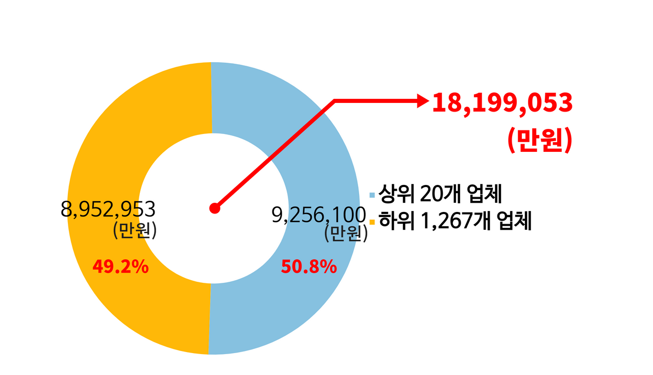

--- FILE ---
content_type: text/html; charset=utf-8
request_url: http://aboutyg.com/bbs/view_image.php?fn=https%3A%2F%2Faboutyg.com%2Fdata%2Feditor%2F2212%2F20221223151509_79504e34d0ce285689a84c7778161a02_qrjw.png
body_size: 8253
content:
<!doctype html>
<html lang="ko">
<head>
<meta charset="utf-8">
<meta http-equiv="imagetoolbar" content="no">
<meta http-equiv="X-UA-Compatible" content="IE=edge">
<title>이미지 크게보기 | 어바웃영광 - 영광의 모든것 </title>
<meta name="Author" content="어바웃영광"/>
<meta name="Reply-to" content="yg@aboutyg.com"/>
<meta name="Description" content="영광군 No.1 종합 주간지 어바웃영광- 영광신문,뉴스,영광사랑방,정보,구인구직,부동산,21세기 생활정보 "/>
<meta name="Copyright" content="어바웃영광"/>
<meta name="Keywords" content="영광군청,영광21,어바웃영광,영광어바웃,영광신문,영광극장,영광예술의전당,영광사랑방,영광뉴스"/>
<meta name="Classification" content="News"/>
<meta name="Location" content="http://aboutyg.com"/>
<meta name="Publisher" content="NETPRO.co.kr"/>
<meta name="image" content="http://aboutyg.com/img/og_img.jpg"/>
<meta name="og:type" content="website"/>
<meta name="og:title" content="이미지 크게보기 | 어바웃영광 - 영광의 모든것"/>
<meta name="og:url" content="http://aboutyg.com"/>
<meta name="og:site_name" content="어바웃영광"/>
<meta name="og:description" content="영광군 No.1 종합 주간지 어바웃영광- 영광신문,뉴스,영광사랑방,정보,구인구직,부동산,21세기 생활정보 "/>
<meta name="og:image" content="http://aboutyg.com/img/og_img.jpg"/>
<meta property="og:type" content="website"/>
<meta property="og:title" content="이미지 크게보기 | 어바웃영광 - 영광의 모든것"/>
<meta property="og:url" content="http://aboutyg.com" />
<meta property="og:site_name" content="어바웃영광"/>
<meta property="og:description" content="영광군 No.1 종합 주간지 어바웃영광- 영광신문,뉴스,영광사랑방,정보,구인구직,부동산,21세기 생활정보 "/>
<meta property="og:image" content="http://aboutyg.com/img/og_img.jpg"/>
<meta name="robots" content="index, follow" />
<meta name="naver-site-verification" content="68af82de13d7297e515b87d9046ccef91d8e3187"/>
<meta name="naver-site-verification" content="0a91eeb3116055c02707e4963685a61c82bf1563"/>
<meta name="naver-site-verification" content="148b0cea7a3b9332ba3f31625660cae5b98b58ee" />
<meta name="robots" content="index, follow" />
<meta name="google-site-verification" content="mc48IEdgHKfsxIqL9opiQeZIJTKskbWdu1LpdjDxYSg" />
<meta name="naver-site-verification" content="148b0cea7a3b9332ba3f31625660cae5b98b58ee" />

<link rel="canonical" href="http://aboutyg.com" />
<link rel="icon" href="http://aboutyg.com/data/tmp/KakaoTalk_20220111_153337895.png">

<link type="text/css" rel="stylesheet" href="http://aboutyg.com/theme/wide01/css/sub.css?ver=171222">

<link rel="stylesheet" href="http://aboutyg.com/theme/wide01/css/red01.css"><!-- color -->

<link rel="stylesheet" href="http://aboutyg.com/js/ui/jquery-ui.css">
<link rel="stylesheet" href="http://aboutyg.com/js/themes/redmond/jquery-ui.css">
<link type="image/x-icon" rel="shortcut icon" href="http://aboutyg.com/data/tmp/KakaoTalk_20220111_153337895.png">
<!--[if lte IE 8]>
<script src="http://aboutyg.com/js/html5.js"></script>
<![endif]-->

<script>
// 자바스크립트에서 사용하는 전역변수 선언
var g5_url       = "http://aboutyg.com";
var g5_bbs_url   = "http://aboutyg.com/bbs";
var g5_is_member = "";
var g5_is_admin  = "";
var g5_is_mobile = "";
var g5_bo_table  = "";
var g5_sca       = "";
var g5_editor    = "";
var g5_cookie_domain = "";
</script>
<script src="http://aboutyg.com/js/jquery-1.8.3.min.js"></script>
<script src="http://aboutyg.com/js/jquery.menu.js?ver=171222"></script>
<script src="http://aboutyg.com/js/common.js?ver=171222"></script>
<script src="http://aboutyg.com/js/wrest.js?ver=171222"></script>
<script src="http://aboutyg.com/js/jquery.bxslider.js"></script>
<script src="http://aboutyg.com/js/jquery.easy-ticker.js"></script>
<script src="http://aboutyg.com/js/jquery.sticky.js"></script>
<script src="http://aboutyg.com/js/placeholders.min.js"></script>
<script src="http://aboutyg.com/js/ui/jquery-ui.min.js"></script>
<script src="http://aboutyg.com/js/i18n/jquery.ui.datepicker-ko.js"></script>
<script src="http://aboutyg.com/js/ui/jquery-ui.timepicker.js"></script>

<script src="http://aboutyg.com/theme/wide01/js/jquery.lockfixed.min.js"></script>
<link rel="stylesheet" href="http://aboutyg.com/js/font-awesome/css/font-awesome.min.css">
<!-- Facebook Pixel Code -->
<script>
  !function(f,b,e,v,n,t,s)
  {if(f.fbq)return;n=f.fbq=function(){n.callMethod?
  n.callMethod.apply(n,arguments):n.queue.push(arguments)};
  if(!f._fbq)f._fbq=n;n.push=n;n.loaded=!0;n.version='2.0';
  n.queue=[];t=b.createElement(e);t.async=!0;
  t.src=v;s=b.getElementsByTagName(e)[0];
  s.parentNode.insertBefore(t,s)}(window, document,'script',
  'https://connect.facebook.net/en_US/fbevents.js');
  fbq('init', '2375078165886107');
  fbq('track', 'PageView');
</script>
<noscript><img height="1" width="1" style="display:none"
  src="https://www.facebook.com/tr?id=2375078165886107&ev=PageView&noscript=1"
/></noscript>
<!-- End Facebook Pixel Code -->
<script type="text/javascript" charset="UTF-8" src="//t1.daumcdn.net/adfit/static/kp.js"></script>
<script type="text/javascript">
kakaoPixel('7912122731635231092').pageView();
</script>
<script type="text/javascript" charset="UTF-8" src="//t1.daumcdn.net/adfit/static/kp.js"></script>
<script type="text/javascript">
      kakaoPixel('7912122731635231092').pageView();
      kakaoPixel('7912122731635231092').viewContent();
</script>
<meta name="naver-site-verification" content="148b0cea7a3b9332ba3f31625660cae5b98b58ee" />
<!--s.s-->
<script src="https://cdnjs.cloudflare.com/ajax/libs/Swiper/4.0.3/js/swiper.min.js"></script>
<link rel="stylesheet" href="https://cdnjs.cloudflare.com/ajax/libs/Swiper/4.0.3/css/swiper.min.css">
<style>
.search_con input { float: left; border: 0; font-size: 13px; padding: 6px 0 8px; width: 215px;}
</style>
<script>
$(document).ready(function(){
	// 배너 슬라이드
	var swiper = new Swiper('.ba_slide_swiper', {
		loop: true,
		autoHeight: true,
		autoplay: {
			delay: 4000,
			disableOnInteraction: false,
		}
	});
});
</script>
</head>
<body id="body">

<div><img src="http://aboutyg.com/data/editor/2212/20221223151509_79504e34d0ce285689a84c7778161a02_qrjw.png" alt="" width="1170" height="810" class="draggable" style="position:relative;top:0;left:0;cursor:move;"></div>

<script>
var win_w = 1170;
var win_h = 810 + 70;
var win_l = (screen.width - win_w) / 2;
var win_t = (screen.height - win_h) / 2;

if(win_w > screen.width) {
    win_l = 0;
    win_w = screen.width - 20;

    if(win_h > screen.height) {
        win_t = 0;
        win_h = screen.height - 40;
    }
}

if(win_h > screen.height) {
    win_t = 0;
    win_h = screen.height - 40;

    if(win_w > screen.width) {
        win_w = screen.width - 20;
        win_l = 0;
    }
}

window.moveTo(win_l, win_t);
window.resizeTo(win_w, win_h);

$(function() {
    var is_draggable = false;
    var x = y = 0;
    var pos_x = pos_y = 0;

    $(".draggable").mousemove(function(e) {
        if(is_draggable) {
            x = parseInt($(this).css("left")) - (pos_x - e.pageX);
            y = parseInt($(this).css("top")) - (pos_y - e.pageY);

            pos_x = e.pageX;
            pos_y = e.pageY;

            $(this).css({ "left" : x, "top" : y });
        }

        return false;
    });

    $(".draggable").mousedown(function(e) {
        pos_x = e.pageX;
        pos_y = e.pageY;
        is_draggable = true;
        return false;
    });

    $(".draggable").mouseup(function() {
        is_draggable = false;
        return false;
    });

    $(".draggable").dblclick(function() {
        window.close();
    });
});
</script>



<!-- ie6,7에서 사이드뷰가 게시판 목록에서 아래 사이드뷰에 가려지는 현상 수정 -->
<!--[if lte IE 7]>
<script>
$(function() {
    var $sv_use = $(".sv_use");
    var count = $sv_use.length;

    $sv_use.each(function() {
        $(this).css("z-index", count);
        $(this).css("position", "relative");
        count = count - 1;
    });
});
</script>
<![endif]-->

</body>
</html>
